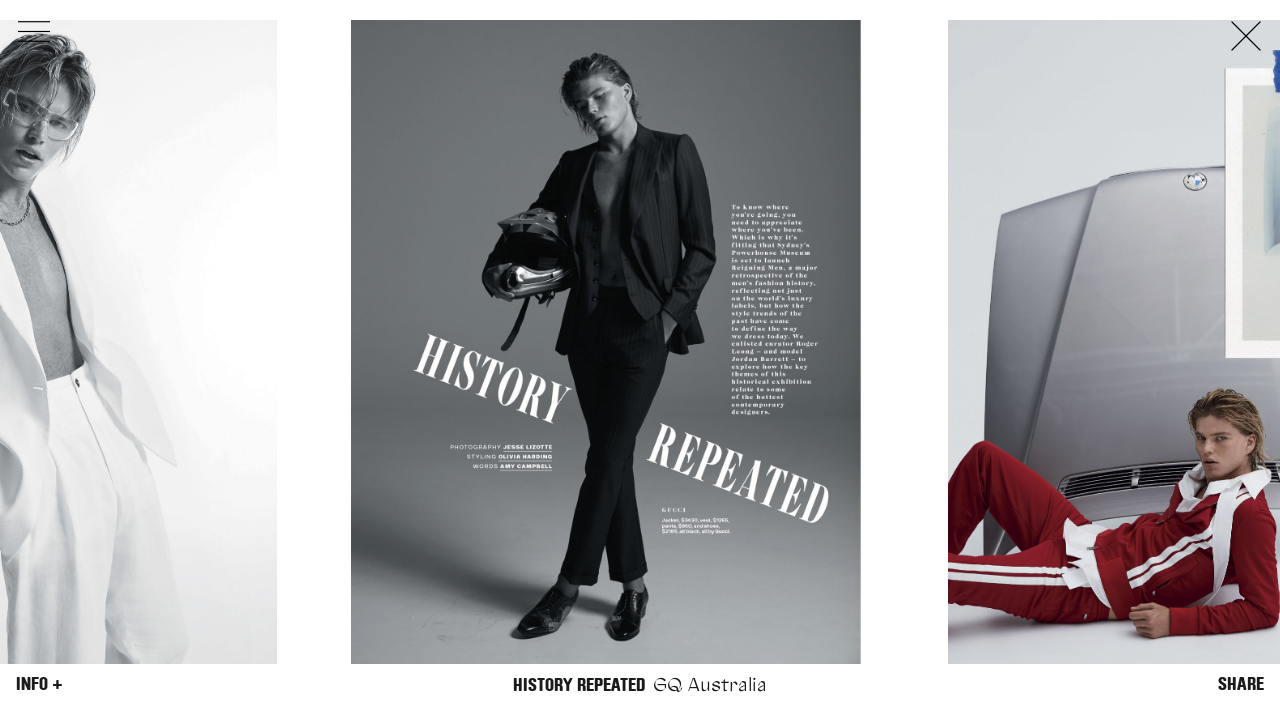

--- FILE ---
content_type: text/html; charset=UTF-8
request_url: https://artist-group.net/projects/gq-history-repeated
body_size: 3135
content:
<!doctype html>
<html lang="en">

<head>
  <meta charset="utf-8">
  <meta name="viewport" content="width=device-width,initial-scale=1.0">
  <title>Artist Group | History Repeated</title>
  <link rel="shortcut icon"
    href="https://artist-group.net/assets/images/favicon.png?v=835aa712df62d80d09b8397abbd0deb944426348" />
      <script src="https://cdn.jsdelivr.net/npm/vanilla-lazyload@19.1.3/dist/lazyload.min.js"></script>    <link rel="stylesheet" href="https://artist-group.net/assets/css/bundle.css?v=eb0f1c4c3dd4467bfb1fbd0932d2d8bb8fca31c3">    <link rel="stylesheet" href="https://unpkg.com/flickity@2/dist/flickity.min.css">    <script>window.KIRBY_HOME = 'https://artist-group.net'</script>
    <script src="https://unpkg.com/jquery@3.2.1/dist/jquery.min.js"></script>    <script src="https://unpkg.com/imagesloaded@4.1.3/imagesloaded.pkgd.min.js"></script>    <script src="https://unpkg.com/waypoints@4.0.1/lib/jquery.waypoints.min.js"></script>    <script src="https://unpkg.com/flickity@2/dist/flickity.pkgd.min.js"></script>    <script src="https://unpkg.com/draggabilly@2.1.1/dist/draggabilly.pkgd.min.js"></script>    <script src="https://cdn.jsdelivr.net/npm/sortablejs@1.6.1/Sortable.min.js"></script>    <script src="https://unpkg.com/packery@2.1.1/dist/packery.pkgd.min.js"></script>    <script src="https://artist-group.net/assets/js/main.js?v=3ebebd7226d6303cd3b0dc374fd03510ecaca34c"></script>          <script async src="https://www.googletagmanager.com/gtag/js?id=UA-108867373-1"></script>
      <script>
        window.dataLayer = window.dataLayer || [];
        function gtag() { dataLayer.push(arguments); }
        gtag('js', new Date());
        gtag('config', 'UA-108867373-1');
      </script>
      </head>

<body data-template="project" data-page="projects/gq-history-repeated" data-user="">
        <section class="about">
    <div class="about__inner">
      <div class="large large-offset caps about__names">
                  <a href="https://artist-group.net/disciplines/photographer">
            <span class="light">
              Photographer            </span>
          </a>
                                                              <a href="https://artist-group.net/people/georges-antoni">
                <span class="words">
                  Georges Antoni                </span>
              </a> /                                        <a href="https://artist-group.net/people/levon-baird">
                <span class="words">
                  Levon Baird                </span>
              </a> /                                        <a href="https://artist-group.net/people/daniel-goode">
                <span class="words">
                  Daniel Goode                </span>
              </a> /                                        <a href="https://artist-group.net/people/bec-parsons">
                <span class="words">
                  Bec Parsons                </span>
              </a>                                        <a href="https://artist-group.net/disciplines/motion">
            <span class="light">
              Motion            </span>
          </a>
                                                              <a href="https://artist-group.net/people/claudia-rose">
                <span class="words">
                  Claudia Rose                </span>
              </a> /                                        <a href="https://artist-group.net/people/phoebe-wolfe">
                <span class="words">
                  Phoebe Wolfe                </span>
              </a>                                        <a href="https://artist-group.net/disciplines/creative-director">
            <span class="light">
              Creative Director            </span>
          </a>
                                                              <a href="https://artist-group.net/people/bruna-volpi">
                <span class="words">
                  Bruna Volpi                </span>
              </a>                                        <a href="https://artist-group.net/disciplines/stylist">
            <span class="light">
              Stylist            </span>
          </a>
                                                              <a href="https://artist-group.net/people/michelle-jank">
                <span class="words">
                  Michelle Jank                </span>
              </a> /                                        <a href="https://artist-group.net/people/rachel-wayman">
                <span class="words">
                  Rachel Wayman                </span>
              </a> /                                        <a href="https://artist-group.net/people/nichhia-wippell">
                <span class="words">
                  Nichhia Wippell                </span>
              </a>                                        <a href="https://artist-group.net/disciplines/set-designer">
            <span class="light">
              Set Stylist            </span>
          </a>
                                                              <a href="https://artist-group.net/people/joseph-gardner">
                <span class="words">
                  JOSEPH GARDNER                </span>
              </a>                                        <a href="https://artist-group.net/disciplines/hair">
            <span class="light">
              Hair Stylist            </span>
          </a>
                                                              <a href="https://artist-group.net/people/daren-borthwick">
                <span class="words">
                  Daren Borthwick                </span>
              </a> /                                        <a href="https://artist-group.net/people/michael-brennan">
                <span class="words">
                  Michael Brennan                </span>
              </a> /                                        <a href="https://artist-group.net/people/sophie-roberts">
                <span class="words">
                  Sophie Roberts                </span>
              </a>                                        <a href="https://artist-group.net/disciplines/makeup">
            <span class="light">
              Makeup Artist            </span>
          </a>
                                                              <a href="https://artist-group.net/people/peter-beard">
                <span class="words">
                  Peter Beard                </span>
              </a> /                                        <a href="https://artist-group.net/people/stoj">
                <span class="words">
                  Stoj BULIC                </span>
              </a> /                                        <a href="https://artist-group.net/people/gillian-campbell">
                <span class="words">
                  Gillian Campbell                </span>
              </a> /                                        <a href="https://artist-group.net/people/linda-jefferyes">
                <span class="words">
                  Linda Jefferyes                </span>
              </a>                                        <a href="https://artist-group.net/people/richard-bailey">
            <span class="light">
              Archive            </span>
          </a>
                                                              <a href="https://artist-group.net/people/richard-bailey">
                <span class="words">
                  Richard Bailey                </span>
              </a>                                        <a href="https://artist-group.net/people/production">
            <span class="light">
              Production            </span>
          </a>
                            <a href="https://artist-group.net/disciplines/copyright">
            <span class="light">
              ©            </span>
          </a>
                                                            <a href="#about" class="light">Agency</a>
        <br /><br />
      </div>

      <div class="about__text large caps" style="display: none">
        <div class="gutter about-text">
          <p>Artist Group represents some of Australia's most accomplished fashion creative artists: photographers, stylists, film-makers, hair stylists, makeup artists and art directors, producing leading editorial and advertising imagery. </p>
<p>Our team of agents and producers take pride in nourishing outstanding new creative talent. We work collaboratively with editorial and advertising clients to realise excellence in visual content. We fulfil our clients' briefs, small and large, to deliver tailor-made multi-media and multi-format imagery for brands and publications.  </p>
<p>The Artist Group supports our artists and clients through bespoke production, with services including budget negotiation, location scouting and permits, casting, on-set production and full post production.</p>        </div>
        <br />
      </div>

      <div class="about__contact large caps">
        <div class="gutter">
          <br /><br />
          <div class="serif caps">Sydney Office</div>
          <p>36 Jersey Rd<br />
Woollahra NSW 2025<br />
Australia</p>          +61 2 8340 3999<br />
          <a href="/cdn-cgi/l/email-protection#6d0c0a08030e142d0c1f19041e19400a1f02181d43030819"><span class="__cf_email__" data-cfemail="432224262d203a032231372a30376e24312c36336d2d2637">[email&#160;protected]</span></a>
        </div>
      </div>
    </div>
  </section>

    
    <div class="trigger">
      <a href="#">
        <span class="trigger--menu">
          <svg xmlns="http://www.w3.org/2000/svg" width="56" height="40" viewBox="0 0 56 40"><title>hamburger</title><line y1="3" x2="56" y2="3" fill="#fff" stroke="#000" stroke-miterlimit="10" stroke-width="5"/><line y1="37" x2="56" y2="37" fill="#fff" stroke="#000" stroke-miterlimit="10" stroke-width="5"/><line y1="20" x2="56" y2="20" fill="#fff" stroke="#000" stroke-miterlimit="10" stroke-width="5"/></svg>        </span>
        <span class="trigger--close">
          <svg xmlns="http://www.w3.org/2000/svg" width="56" height="56" viewBox="0 0 56 56"><title>close</title><line x1="2.83333" y1="2.83333" x2="53.16667" y2="53.16667" fill="#fff" stroke="#000" stroke-miterlimit="10" stroke-width="5"/><line x1="53.16667" y1="2.83333" x2="2.83333" y2="53.16667" fill="#fff" stroke="#000" stroke-miterlimit="10" stroke-width="5"/></svg>        </span>
      </a>
    </div>

    <main class="scroll">
      <div class="space"></div>
      <div class="page">
      

  <div class="project">
    <div class="project__close">
      <a href="#">
        <span class="project__close--close">
          <svg xmlns="http://www.w3.org/2000/svg" width="56" height="56" viewBox="0 0 56 56"><title>close</title><line x1="2.83333" y1="2.83333" x2="53.16667" y2="53.16667" fill="#fff" stroke="#000" stroke-miterlimit="10" stroke-width="5"/><line x1="53.16667" y1="2.83333" x2="2.83333" y2="53.16667" fill="#fff" stroke="#000" stroke-miterlimit="10" stroke-width="5"/></svg>        </span>
      </a>
    </div>

        
      <div class="project__slides">
                              <div class="project__slide" data-type="jpg">
                              <img src="https://artist-group.net/thumbs/projects/gq-history-repeated/gqa0318p168-1286x1600.jpg" alt="">                          </div>
                      <div class="project__slide" data-type="jpg">
                              <img src="https://artist-group.net/thumbs/projects/gq-history-repeated/gqa0318p169-2-1317x1600.jpg" alt="">                          </div>
                      <div class="project__slide" data-type="jpg">
                              <img src="https://artist-group.net/thumbs/projects/gq-history-repeated/gqa0318p172r-2-1293x1600.jpg" alt="">                          </div>
                      <div class="project__slide" data-type="jpg">
                              <img src="https://artist-group.net/thumbs/projects/gq-history-repeated/gqa0318p173-1-1258x1600.jpg" alt="">                          </div>
                      <div class="project__slide" data-type="jpg">
                              <img src="https://artist-group.net/thumbs/projects/gq-history-repeated/gqa0318p174-1-1279x1600.jpg" alt="">                          </div>
                      <div class="project__slide" data-type="jpg">
                              <img src="https://artist-group.net/thumbs/projects/gq-history-repeated/gqa0318p175r-2-1222x1600.jpg" alt="">                          </div>
                      <div class="project__slide" data-type="jpg">
                              <img src="https://artist-group.net/thumbs/projects/gq-history-repeated/gqa0318p176-2-1296x1600.jpg" alt="">                          </div>
                      <div class="project__slide" data-type="jpg">
                              <img src="https://artist-group.net/thumbs/projects/gq-history-repeated/gqa0318p177r-1-1261x1600.jpg" alt="">                          </div>
                        </div>
    
          <div class="project__details">
        <div class="project__details__left caps">
                      <span class="project__details__info">
              <a href="#">Info +</a>
            </span>
                  </div>
        <div class="project__details__middle">
          <div class="project__details__title">
            <span
              class="caps">History Repeated</span>&ensp;<span
                class="serif"
                style="font-size: 1.03em;">GQ Australia</span>
                      </div>
          <div class="project__details__people caps">
            <br />
                                                            <div>
                                          <span class="sans-regular">
                        <a href="https://artist-group.net/disciplines/hair">Hair Stylist</a>
                      </span>
                                        <a href="https://artist-group.net/people/daren-borthwick">Daren Borthwick</a>
                  </div>
                                                    </div>
        </div>

        <div class="project__details__right caps project__share">
                      <a class="project__share__trigger" href="#">Share</a>
            <span class="project__share__contents">
              <a target="_blank" href="https://www.facebook.com/sharer/sharer.php?u=https%3A%2F%2Fartist-group.net%2Fprojects%2Fgq-history-repeated">FB</a>
              <a target="_blank" href="https://twitter.com/share?url=https%3A%2F%2Fartist-group.net%2Fprojects%2Fgq-history-repeated&amp;text=History%20Repeated&amp;via=theartistgroup_">TW</a>
              &emsp;
              <a href="#" class="project__share__close">Close</a>
            </span>
                  </div>
      </div>
      </div>

  </div>
  </main>

  <div class="footer caps">
    <div class="footer__left">
      <a href="https://artist-group.net">Artist Group</a>
      &emsp;
      <a href="#top">&uarr;</a>
    </div>
    <!-- 
    <form class="footer__right" action="https://artist-group.us14.list-manage.com/subscribe/post?u=d71ffec24b70175d8b96bd765&amp;id=3c73e2aedc" target="_blank" method="POST">
      <input class="subscribe__input" type="email" name="EMAIL" placeholder="Subscribe" />&ensp;&bull;&ensp;<a target="_blank" href="https://www.facebook.com/THE-ARTIST-GROUP-SYDNEY-304003359664766/">FB</a> <a target="_blank" href="https://www.instagram.com/theartistgroup">IG</a> <a target="_blank" href="https://twitter.com/theartistgroup_">TW</a>
    </form>
    -->
    <div class="footer__right">
      <a href="/internships">Internships</a>&nbsp;&nbsp;
      <a href="https://www.instagram.com/theartistgroup" title="Instagram">IG</a>&nbsp;
      <a href="https://www.linkedin.com/company/the-artist-group_2" title="LinkedIn">LI</a>&nbsp;&nbsp;&nbsp;
    </div>
  </div>
<script data-cfasync="false" src="/cdn-cgi/scripts/5c5dd728/cloudflare-static/email-decode.min.js"></script></body>

</html>

--- FILE ---
content_type: text/css
request_url: https://artist-group.net/assets/css/bundle.css?v=eb0f1c4c3dd4467bfb1fbd0932d2d8bb8fca31c3
body_size: 17274
content:
@font-face {
  font-family: 'Agentur';
  src: url('../fonts/Agentur-Regular.woff');
}

@font-face {
  font-family: 'BrauerNeue';
  src: url('../fonts/lineto-brauerneue-regular.woff');
}

@font-face {
  font-family: 'BrauerNeue Bold';
  src: url('../fonts/lineto-brauerneue-bold.woff');
}

@font-face {
  font-family: 'BrauerNeue Black';
  src: url('../fonts/lineto-brauerneue-black.woff');
}

::-moz-selection {
  background: #1b1b1b;
  color: white;
}

::selection {
  background: #1b1b1b;
  color: white;
}

.serif {
  font-family: "Agentur";
  font-size: 110%;
  font-weight: normal;
}

.sans-regular {
  font-family: "BrauerNeue";
}

.caps, .about h2 {
  text-transform: uppercase;
}

.light, .light2 {
  color: #5a5959;
}

.large {
  font-size: 7.2rem;
  line-height: 0.95;
  font-weight: normal;
}

h2.hide {
  -webkit-transition: opacity 0.2s;
  transition: opacity 0.2s;
}

/*
@media (min-width: $break-large) {
  .large {
    font-size: 7.4rem;
  }
}
*/

@media (max-width: 1200px) {
  .large {
    font-size: 6.2rem;
  }
}

@media (max-width: 640px) {
  .large {
    font-size: 2.4rem;
  }
}

.bold {
  font-weight: bold;
}

.commas > *:not(:last-child):after {
  content: " / ";
}

em {
  font-style: italic;
}

p {
  max-width: 64rem;
}

.indent, p:not(:first-of-type), .about h2 {
  text-indent: 4.8rem;
}

.flex-1 {
  -webkit-box-flex: 1;
      -ms-flex: 1;
          flex: 1;
}

.flex-2 {
  -webkit-box-flex: 2;
      -ms-flex: 2;
          flex: 2;
}

.flex-3 {
  -webkit-box-flex: 3;
      -ms-flex: 3;
          flex: 3;
}

.gutter {
  padding-right: 3.2rem;
}

.image {
  background-size: cover;
  background-position: top left;
  background-repeat: no-repeat;
  /*opacity: 0;*/
  -webkit-transition: opacity 1s cubic-bezier(0.215, 0.61, 0.355, 1);
  transition: opacity 1s cubic-bezier(0.215, 0.61, 0.355, 1)
}

.image.loaded {
  opacity: 1;
}

.large-offset {
  margin-top: -0.4rem;
  margin-left: -0.08em;
}

* {
  -webkit-box-sizing: border-box;
          box-sizing: border-box;
  margin: 0;
  padding: 0;
  font: inherit;
}

html {
  font-size: 8px;
}

@media (max-width: 760px) {

  html {
    font-size: 8px;
  }
}

@media (min-width: 1280px) {

  html {
    font-size: 10px;
  }
}

html {
  // overflow-y: hidden;
}

body {
  font-family: "BrauerNeue Black", sans-serif;
  font-size: 1.8rem;
  line-height: 1.2;
  height: 100vh;
  width: 100vw;
  overflow: hidden;
  -webkit-font-smoothing: antialiased;
  background: #f7ece9;
  color: #1b1b1b;
  overflow-y: hidden;
}

body:after {
  content: "";
  position: fixed;
  top: 0;
  left: 0;
  bottom: 0;
  right: 0;
  background: white;
  display: block;
  z-index: 9999;
  opacity: 1;
  -webkit-transition: opacity 0.5s cubic-bezier(0.215, 0.61, 0.355, 1);
  transition: opacity 0.5s cubic-bezier(0.215, 0.61, 0.355, 1);
  pointer-events: none;
}

body.loaded:after {
  opacity: 0;
}

a {
  color: inherit;
  text-decoration: none
}

a:not(.no-hover):hover, a.active {
  color: #5a5959;
}

img {
  max-width: 100%;
  display: block;
}

.about, main {
  padding-left: 7.6rem;
}

@media (max-width: 640px) {

  .about, main {
    padding-left: 1.8rem;
    padding-top: 5.6rem;
  }
}

.about {
  height: 100vh;
  overflow-x: hidden;
  overflow-y: auto;
  position: fixed;
  width: 100%;
  padding-right: 3.2rem;
  font-family: "BrauerNeue Black";
  padding-bottom: 10.2rem;
}

.about p {
    max-width: none;
    text-indent: 0;
  }

.about .light {
    color: inherit;
    font-family: "Agentur";
    opacity: 1;
  }

.about__inner {
    width: 100%;
    min-height: 100%;
  }

.about__names {
    margin-top: 1.1rem;
  }

/*&:hover {
         span {
         position: relative;
          z-index: 7;
          opacity: 1!important;
        }
      }*/

.about__names a img {
        position: fixed;
        top: 50%;
        width: auto;
        max-height: 80vh;
        max-width: 50vw;
        left: 50%;
        -webkit-transform: translate(-50%, -50%);
                transform: translate(-50%, -50%);
        /*box-shadow: 0.4rem 0.4rem 1.2rem rgba(0, 0, 0, 0.35);*/
        z-index: 6;
        pointer-events: none;
        opacity: 0.96;
        display: none;
      }

.about__names a:not(:hover) img {
  display: none;
}

.about__text {
    font-family: "BrauerNeue";
  }

.about__text .first-word {
      font-family: "BrauerNeue Black";
    }

.about .about-text {
    padding-top: 1.3rem;
  }

@media (min-width: 641px) {

  .about__contact {
    font-size: 3.6rem;
  }
}

main {
  background: #f7ece9;
  position: relative;
  z-index: 2;
  height: 100vh;
  overflow-y: auto;
  overflow-x: hidden;
  -webkit-box-shadow: 0 0 2.4rem rgba(0, 0, 0, 0.5);
          box-shadow: 0 0 2.4rem rgba(0, 0, 0, 0.5);
  padding-right: calc(7.6rem - 3.2rem);
  padding-bottom: 8rem;
}

body[data-template="person"] main, body[data-page="home"] main, body[data-template="discipline"] main, body[data-template="internships"] main, body[data-template="project"] main {
    background: white;
  }

main.beige {
  background: #f7ece9 !important;
}

body.menu-open main {
    -webkit-transform: translateY(calc(100vh + 2.4rem));
            transform: translateY(calc(100vh + 2.4rem));
  }

main {
  -webkit-transition: background 1s cubic-bezier(0.215, 0.61, 0.355, 1), -webkit-transform 1s cubic-bezier(0.215, 0.61, 0.355, 1);
  transition: background 1s cubic-bezier(0.215, 0.61, 0.355, 1), -webkit-transform 1s cubic-bezier(0.215, 0.61, 0.355, 1);
  transition: transform 1s cubic-bezier(0.215, 0.61, 0.355, 1), background 1s cubic-bezier(0.215, 0.61, 0.355, 1);
  transition: transform 1s cubic-bezier(0.215, 0.61, 0.355, 1), background 1s cubic-bezier(0.215, 0.61, 0.355, 1), -webkit-transform 1s cubic-bezier(0.215, 0.61, 0.355, 1);
  -webkit-transform: translateY(0);
          transform: translateY(0);
}

.masthead {
  position: fixed;
  -webkit-transition: opacity 0.5s cubic-bezier(0.215, 0.61, 0.355, 1);
  transition: opacity 0.5s cubic-bezier(0.215, 0.61, 0.355, 1);
  opacity: 1;
  z-index: 5;
  top: 0;
  left: 0;
  width: 100%;
  height: 100%;
  background: #f7ece9;
}

body.scrolled .masthead, body.menu-open .masthead {
    opacity: 0;
  }

.masthead svg {
    position: absolute;
    top: 50%;
    left: 50%;
    -webkit-transform: translate(-50%, -50%);
            transform: translate(-50%, -50%);
    width: 60vw;
    height: auto;
  }

a[href="#top"] {
  opacity: 0;
  -webkit-transition: opacity 0.5s cubic-bezier(0.215, 0.61, 0.355, 1);
  transition: opacity 0.5s cubic-bezier(0.215, 0.61, 0.355, 1);
}

body.scrolled a[href="#top"] {
  opacity: 1;
}

.home {
  padding-top: 1.6rem;
}

.home__text {
    font-size: 4.8rem;
    line-height: 1.1;
    margin: 20rem 15%;
  }

@media (max-width: 1280px) {

  .home__text {

    /*
font-size: 8px;
*/
    margin-left: 4rem !important;
    margin-right: 4rem !important;
  }
}

.home__text p {
      max-width: 100%;
}

.home__feature {
    margin-top: -1.6rem;
    margin-left: -7.6rem;
    width: 100vw;
    height: 100vh;
    display: -webkit-box;
    display: -ms-flexbox;
    display: flex;
    -ms-flex-wrap: wrap;
        flex-wrap: wrap;
    -webkit-transition: opacity 0.5s cubic-bezier(0.215, 0.61, 0.355, 1);
    transition: opacity 0.5s cubic-bezier(0.215, 0.61, 0.355, 1);
    opacity: 0.7;
}

body.scrolled .home__feature {
      opacity: 1;
    }

.home__feature__caption {
      display: block;
      position: absolute;
      width: 100%;
      text-align: left;
      padding-top: 0.8rem;
    }

.home__feature__caption .serif {
        margin-top: 0.3rem;
      }

.home__feature__block {
      width: 50vw;
      height: 100vh;
    }

.home__feature__block__in {
        padding: 7.5%;
        padding-bottom: calc(7.5% + 3.6rem);
        position: relative;
        left: 5%;
      }

.home__feature__block:nth-of-type(2) .home__feature__block__in {
        padding: 20%;
        padding-bottom: calc(20% + 3.6rem);
        left: -5%;
      }

.home__feature__block img {
        display: inline-block;
        max-height: 100%;
        max-width: 100%;
        margin: 0 auto;
        vertical-align: middle;
      }

.home__feature__block__link {
        position: absolute;
        top: 0;
        left: 0;
        bottom: 0;
        right: 0;
      }

.home__feature__block__in {
        display: block;
        height: 100%;
        text-align: center;
      }

.home__feature__block__in2 {
        margin: 0 auto;
        display: block;
        white-space: nowrap;
        height: 100%
      }

.home__feature__block__in2:after {
  content: " ";
  display: inline-block;
  vertical-align: middle;
  height: 100%;
}

.home__feature__block__in3 {
        display: inline-block;
        position: relative;
        height: 100%;
        white-space: normal;
      }

.page, .about__inner {
  max-width: 1800px;
  margin: auto;
}

.page-title {
  position: absolute;
  top: 1.6rem;
  left: 0;
  text-indent: 0;
  width: 100%;
  text-align: center;
}

.trigger, .project__close {
  position: fixed;
  top: 2rem;
  left: 1.8rem;
  z-index: 3;
}

.trigger svg, .project__close svg {
    overflow: visible;
    width: 3.2rem;
    height: auto;
  }

.trigger svg line, .project__close svg line {
      stroke-width: 2;
      // vector-effect: non-scaling-stroke;
    }

.project__close {
  left: auto;
  right: 1.8rem;
}

body:not(.menu-open) .trigger--close, body.menu-open .trigger--menu, body:not(.project-open)[data-template="portfolio"] .trigger--close {
    display: none;
  }

body.project-open .trigger {
    z-index: 100001;
  }

.gallery {
  margin-top: 2rem;
}

.gallery--default {
  width: calc(100% + 4.8rem);
}

.gallery--default .gallery__item {
    margin-bottom: 1.6rem;
    width: calc(100% * 1 / 4);
  }

.discipline-page .gallery--default .gallery__item {
      margin-bottom: 0.8rem;
    }

.gallery--default .gallery__item.is-dragging {
  z-index: 2;
  pointer-events: none;
}

.gallery--default .gallery__item[data-col="3"] {
  width: calc(100% * 1 / 3);
}

.gallery--default .gallery__item[data-col="2"] {
  width: calc(100% * 1 / 2);
}

.gallery--default .gallery__item[data-col="1"] {
  width: calc(100% * 1 / 1);
}

.gallery--default .gallery__item--sizer {
      width: calc(100% * 1 / 12);
}

@media (max-width: 1280px) {

  .gallery--default .gallery__item {
    width: calc(100% * 1 / 3);
  }

  .gallery--default .gallery__item--sizer {
        width: calc(100% * 1 / 3);
  }
}

@media (max-width: 760px) {

  .gallery--default .gallery__item {
    width: calc(100% * 1 / 2);
  }

  .gallery--default .gallery__item--sizer {
        width: calc(100% * 1 / 2);
  }
}

.gallery--default .gallery__item__inner {
      padding-right: 1.8rem;
}

body[data-template="discipline"] .gallery--default .gallery__item__inner {
        padding-right: 3.6rem;
      }

.gallery--default .gallery__item__caption {
      padding-top: 0.8rem;
}

.gallery--list {
  display: -webkit-box;
  display: -ms-flexbox;
  display: flex;
}

.gallery--list .gallery__images, .gallery--list .gallery__items {
    width: calc(100% * 1 / 2);
  }

.gallery--list .gallery__images {
    display: -webkit-box;
    display: -ms-flexbox;
    display: flex;
    -webkit-box-orient: vertical;
    -webkit-box-direction: normal;
        -ms-flex-direction: column;
            flex-direction: column;
    margin-bottom: 3.2rem;
    padding-right: 1.2rem;
    position: relative;
    height: 50vh;
  }

.gallery--list .gallery__images .gallery__image {
      top: 0;
      left: 0;
      width: 100%;
      height: 50vh;
      position: absolute;
      visibility: hidden;
    }

.gallery--list .gallery__images .gallery__image .image {
        position: absolute;
        top: 0;
        left: 0;
        bottom: 0;
        right: 0;
        background-position: center;
        background-repeat: no-repeat;
        background-size: contain;
      }

.gallery--list .gallery__images .gallery__image--selected {
        visibility: visible;
      }

.gallery--list .gallery__items {
    padding-left: 2.4rem;
  }

.gallery--list .gallery__items .gallery__item {
      -webkit-column-break-inside: avoid;
              break-inside: avoid;
      display: block;
    }

.gallery--list .gallery__items .gallery__item--selected {
        color: #5a5959;
      }

.gallery--slider {
  margin-left: -7.6rem;
  width: calc(100% + 12rem);
}

.gallery--slider .gallery__slide {
    margin-right: 3.2rem;
    -webkit-transform: translateX(7.6rem);
            transform: translateX(7.6rem);
    opacity: 1;
    -webkit-transition: opacity 0.5s cubic-bezier(0.215, 0.61, 0.355, 1);
    transition: opacity 0.5s cubic-bezier(0.215, 0.61, 0.355, 1);
  }

.gallery--slider .gallery__slide__caption {
      padding-top: 0.8rem;
    }

.gallery--slider .gallery__slide--out {
      opacity: 0;
    }

.gallery--slider .gallery__slide__image {
      width: 0;
      position: relative;
      background-size: contain;
      background-repeat: no-repeat;
      background-position: top left;
    }

.gallery--slider .gallery__slide__image a {
        position: absolute;
        top: 0;
        left: 0;
        bottom: 0;
        right: 0;
      }

.person {
  -webkit-transform: translateZ(0);
          transform: translateZ(0);
}

.person p, .person ol, .person ul {
    max-width: 80rem;
  }

.person__discipline {
    position: absolute;
    top: 1.9rem;
  }

@media (max-width: 640px) {

  .person__discipline {
    top: 1.6rem;
  }
}

.person__heading {
    margin-bottom: 4.8rem;
    margin-left: calc(100% * 6 / 12);
    padding-left: 2.7rem;
    position: -webkit-sticky;
    position: sticky;
    top: 0;
    z-index: 2;
    font-family: "BrauerNeue Black";
}

@media (max-width: 640px) {

  .person__heading {
    position: relative;
  }
}

.person__heading h2 {
      padding-top: 1.4rem;
}

.person__info {
    margin-bottom: 14.4rem;
    display: -webkit-box;
    display: -ms-flexbox;
    display: flex;
}

.person__info p {
      text-indent: 0 !important;
      margin-bottom: 1.2em;
    }

.person__info:not(.person__info--top) {
      font-size: 2.4rem;
    }

.person__info--top {
      text-transform: uppercase;
    }

.person__info__left {
      width: calc(100% * 3 / 12);
      margin-left: calc(100% * 3 / 12);
    }

.person__info__left, .person__info__right {
      padding-left: 1.6rem;
    }

.person__info__right {
      width: calc(100% * 6 / 12);
      padding-left: 2.4rem;
    }

.person__section {
    margin-top: 24rem;
}

@media (max-width: 640px) {

  .person__section {
    margin-top: 7.6rem;
  }
}

.person__section--list {
      min-height: calc(100vh - 7.6rem);
}

.person__section--first {
      margin-top: 0;
}

.person__section h2 {
      padding-top: 1.5rem;
      position: -webkit-sticky;
      position: sticky;
}

@media (max-width: 640px) {

  .person__section h2 {
    position: relative;
  }
}

.person__section h2 {
  top: -0.4rem;
  z-index: 3;
  max-width: calc(50vw - 5.6rem);
}

.person__section h2#bio {
  margin-bottom: 0.95em;
  padding-top: 7.6rem;
  margin-top: 0;
}

.person__bio {
    margin-bottom: 1.6rem;
}

@media (max-width: 640px) {

  .person__bio {
    min-height: 100vh;
  }
}

.person__bio__text {
      font-family: "BrauerNeue";
}

.person__bio__text .first-word {
        font-family: "BrauerNeue Black";
      }

.footer, .project__details {
  position: fixed;
  bottom: 0;
  left: 0;
  width: 100%;
  z-index: 3;
  padding: 1.6rem;
  padding-bottom: 1.2rem;
  padding-top: 1rem;
}

.footer {
  display: -webkit-box;
  display: -ms-flexbox;
  display: flex;
  -webkit-box-pack: justify;
      -ms-flex-pack: justify;
          justify-content: space-between;
  -webkit-transition: opacity 0.25s cubic-bezier(0.215, 0.61, 0.355, 1);
  transition: opacity 0.25s cubic-bezier(0.215, 0.61, 0.355, 1);
  opacity: 1;
  pointer-events: none;
}

.footer > * {
    pointer-events: initial;
  }

/*body.menu-open &, */

body[data-template="project"] .footer, body[data-template="portfolio"] .footer {
    opacity: 0;
    pointer-events: none;
  }

body[data-template="project"] .footer > *, body[data-template="portfolio"] .footer > * {
      pointer-events: none !important;
    }

.footer__right input {
      text-transform: uppercase;
      color: inherit;
      background: none;
      border: none
    }

.footer__right input:not(:focus) {
  width: 7.6rem;
}

.footer__right input:not(:focus)::-webkit-input-placeholder {
  color: inherit;
}

.footer__right input:not(:focus):-ms-input-placeholder {
  color: inherit;
}

.footer__right input:not(:focus)::placeholder {
  color: inherit;
}

.project__slides {
    position: fixed !important;
    top: 0;
    left: 0;
    bottom: 0;
    right: 0;
    background: white;
  }

.project__embed {
    position: fixed !important;
    top: 0;
    left: 0;
    bottom: 0;
    right: 0
  }

.project__embed > div {
  position: fixed !important;
  padding: 0 !important;
  position: absolute;
  top: 1rem;
  left: 1rem;
  right: 1rem;
  bottom: 7rem;
}

.project__details {
    position: fixed;
    bottom: 0;
    left: 0;
    right: 0;
    display: -webkit-box;
    display: -ms-flexbox;
    display: flex;
    background: white;
    -webkit-transition: -webkit-transform 0.5s cubic-bezier(0.215, 0.61, 0.355, 1);
    transition: -webkit-transform 0.5s cubic-bezier(0.215, 0.61, 0.355, 1);
    transition: transform 0.5s cubic-bezier(0.215, 0.61, 0.355, 1);
    transition: transform 0.5s cubic-bezier(0.215, 0.61, 0.355, 1), -webkit-transform 0.5s cubic-bezier(0.215, 0.61, 0.355, 1);
    -webkit-transform: translateY(calc(100% - 5.6rem));
            transform: translateY(calc(100% - 5.6rem));
    padding-bottom: 3.6rem
  }

.project__details.open {
  -webkit-transform: translateY(0);
          transform: translateY(0);
}

.project__details:not(.open) .project__details__people {
      opacity: 0;
}

.project__details__people {
      -webkit-transition: opacity 0.5s cubic-bezier(0.215, 0.61, 0.355, 1);
      transition: opacity 0.5s cubic-bezier(0.215, 0.61, 0.355, 1);
}

.project__details__left, .project__details__right {
      width: 24rem;
}

.project__details__right {
      text-align: right;
}

.project__details__middle {
      -webkit-box-flex: 1;
          -ms-flex: 1;
              flex: 1;
      text-align: center;
}

.project__slide {
    height: 100vh;
    position: relative;
    padding-top: 2rem;
    padding-bottom: 5.2rem;
    padding-left: 0.9rem;
    padding-right: 0.9rem
  }

.project__slide:not(.is-selected) {
  cursor: pointer;
}

.project__slide img, .project__slide video {
      width: auto !important;
      height: 100%;
      max-width: none !important;
}

.project__slide video {
      padding: 10vw;
}

.project__share__trigger {
      display: inline;
    }

.project__share__contents {
      display: none;
    }

.project__share--open .project__share__trigger {
        display: none;
      }

.project__share--open .project__share__contents {
        display: inline;
      }

.edit-button {
  position: fixed;
  top: 0;
  right: 0;
  z-index: 7;
  margin: 1.8rem;
}

.project-frame {
  position: fixed;
  top: 0;
  left: 0;
  width: 100vw;
  height: 100vh;
  z-index: 10000;
  pointer-events: none;
}

.project-frame > main {
    pointer-events: initial;
  }

[data-template="home"] .gallery {
  -webkit-transition-property: opacity;
  transition-property: opacity;
  -webkit-transition-duration: 0.5s;
          transition-duration: 0.5s;
}

.create-portfolio h2 {
    margin-bottom: 1.2rem;
  }

.create-portfolio__header {
    background: #f7ece9;
    position: -webkit-sticky;
    position: sticky;
    top: 0;
    padding-top: 2.4rem;
    z-index: 3;
    border-bottom: 1px solid;
    margin-bottom: 2.4rem;
    padding-left: 2px;
    margin-left: -2px;
    width: calc(100% + 2px);
  }

.create-portfolio__header__buttons {
      position: absolute;
      right: 0;
      bottom: 1.2rem;
    }

.create-portfolio__inputs {
    margin-bottom: 1.2rem;
  }

.create-portfolio__project {
    margin-bottom: 4.8rem;
  }

.create-portfolio__project__images {
      display: -webkit-box;
      display: -ms-flexbox;
      display: flex;
      -ms-flex-wrap: wrap;
          flex-wrap: wrap;
    }

.create-portfolio__project__images img {
        width: auto;
        height: 20rem;
      }

.create-portfolio__image {
    margin-right: 1.2rem;
    margin-bottom: 1.2rem;
    position: relative;
    cursor: pointer
  }

.create-portfolio__image:not(:hover) input[type="checkbox"] {
  opacity: 0;
}

.create-portfolio__image input[type="checkbox"] {
      position: absolute;
      top: 0.4rem;
      right: 0.4rem;
}

.create-portfolio__image input[type="checkbox"]:checked {
  opacity: 1 !important;
}

.create-portfolio__image input[type="checkbox"]:checked + img {
  outline: 2px solid rgb(59, 153, 252);
}

.create-portfolio__selected {
    position: fixed;
    bottom: 0;
    left: 0;
    background: white;
    width: 100%;
    height: 12rem;
    -webkit-box-shadow: 0 0 2.4rem rgba(0, 0, 0, 0.4);
            box-shadow: 0 0 2.4rem rgba(0, 0, 0, 0.4);
  }

.create-portfolio__selected .sortable-ghost {
      cursor: -webkit-grabbing;
      cursor: grabbing;
    }

.create-portfolio__selected__initial, .create-portfolio__selected__end {
      position: fixed;
      bottom: 0;
      height: 12rem;
      width: 8rem;
      background: white;
      z-index: 2;
      cursor: pointer;
      -webkit-user-select: none;
         -moz-user-select: none;
          -ms-user-select: none;
              user-select: none;
    }

.create-portfolio__selected__initial span, .create-portfolio__selected__end span {
        position: absolute;
        top: 50%;
        left: 50%;
        -webkit-transform: translate(-50%, -50%);
                transform: translate(-50%, -50%);
      }

.create-portfolio__selected__initial {
      left: 0;
      border-right: 1px solid #ccc;
    }

.create-portfolio__selected__end {
      right: 0;
      border-left: 1px solid #ccc;
    }

.create-portfolio__selected__wrap {
      width: 100%;
      overflow-y: auto;
      white-space: nowrap;
      padding-left: 8rem;
      padding-right: 8rem;
    }

.create-portfolio__selected span.wrap {
      padding: 1.2rem 1.2rem 0.8rem;
      display: inline-block;
      border-right: 1px solid #ccc;
      z-index: 1;
      cursor: -webkit-grab;
      cursor: grab;
      background: white;
      position: relative
    }

.create-portfolio__selected span.wrap:last-of-type {
  border-right: none;
}

.create-portfolio__selected span.wrap input[type="checkbox"] {
        position: absolute;
        top: 0.6rem;
        right: 0.6rem;
}

.create-portfolio__selected span.wrap:not(:hover) input[type="checkbox"] {
  display: none;
}

.create-portfolio__selected span.wrap:hover {
  z-index: 2;
  -webkit-box-shadow: 0 0 8px rgba(0, 0, 0, 0.6);
          box-shadow: 0 0 8px rgba(0, 0, 0, 0.6);
}

.create-portfolio__selected img {
      width: auto;
      height: 10rem;
    }

.copyright-text, .content-text {
  max-width: calc(50vw - 4.6rem);
}

@media (max-width: 1200px) {

  .copyright-text, .content-text {
    max-width: 100%;
  }
}

.copyright-text p, .copyright-text ol, .copyright-text ul, .content-text p, .content-text ol, .content-text ul {
    display: block;
    text-indent: 0;
}

.copyright-text ol, .copyright-text ul, .content-text ol, .content-text ul {
    list-style-position: inside;
}

.copyright-text p, .copyright-text ol, .copyright-text ol > li, .copyright-text ul, .copyright-text ul > li, .content-text p, .content-text ol, .content-text ol > li, .content-text ul, .content-text ul > li {
    margin-bottom: 1.2em;
}

.copyright-text strong, .content-text strong {
    font-weight: bold;
}

.discipline-page {
  margin-bottom: 1rem;
}

.discipline-page .gallery__item__caption {
    line-height: 0.85;
  }

.footer.background, body[data-template="discipline"] .footer, body[data-template="person"] .footer {
  background-color: white;
}

.footer.beige {
  background-color: #f7ece9 !important;
}

@media (max-width: 640px) {
  .not-mobile {
    display: none;
  }
}

[data-template="create-portfolio"] {
  overflow-y: auto;
  height: auto;
}

[data-template="create-portfolio"] .about {
    display: none;
  }

[data-template="create-portfolio"] main {
    min-height: 100vh;
    height: auto;
    overflow-y: initial;
    -webkit-transform: none !important;
            transform: none !important;
  }

[data-template="create-portfolio"] .trigger {
    display: none;
  }

[data-template="create-portfolio"] .footer {
    display: none;
  }

.gallery__item__image.image {
  background: rgba(0, 0, 0, 0.02);
  position: relative;
  overflow: hidden;
  display: -webkit-box;
  display: -ms-flexbox;
  display: flex;
  -webkit-box-pack: center;
      -ms-flex-pack: center;
          justify-content: center;
}

.gallery__item__image.image img.lazy {
    position: absolute;
    width: 100%;
    height: auto;
    top: 0;
    opacity: 0;
  }

.gallery__item__image.image img.lazy:not(.initial) {
    -webkit-transition: opacity 0.5s cubic-bezier(0.215, 0.61, 0.355, 1);
    transition: opacity 0.5s cubic-bezier(0.215, 0.61, 0.355, 1);
  }

.gallery__item__image.image img.lazy.loaded {
    opacity: 1;
  }

/* HTML: <div class="loader"></div> */

.loader {
  position: absolute;
  top: 50%;
  -webkit-transform: translateY(-50%);
          transform: translateY(-50%);
  opacity: 0.03;
  width: 45px;
  aspect-ratio: 1;
  background: no-repeat repeating-linear-gradient(90deg, #000 0 calc(100% / 7), #0000 0 calc(200% / 7)), no-repeat repeating-linear-gradient(90deg, #000 0 calc(100% / 7), #0000 0 calc(200% / 7)), no-repeat repeating-linear-gradient(90deg, #000 0 calc(100% / 7), #0000 0 calc(200% / 7)), no-repeat repeating-linear-gradient(90deg, #000 0 calc(100% / 7), #0000 0 calc(200% / 7));
  background-size: 140% 26%;
  -webkit-animation: l26 0.75s infinite linear;
          animation: l26 0.75s infinite linear;
}

@-webkit-keyframes l26 {
  0%, 5% {
    background-position: 0 calc(0 * 100% / 3), 0 calc(1 * 100% / 3), 0 calc(2 * 100% / 3), 0 calc(3 * 100% / 3);
  }
  20% {
    background-position: 50% calc(0 * 100% / 3), 0 calc(1 * 100% / 3), 0 calc(2 * 100% / 3), 0 calc(3 * 100% / 3);
  }
  40% {
    background-position: 100% calc(0 * 100% / 3), 50% calc(1 * 100% / 3), 0 calc(2 * 100% / 3), 0 calc(3 * 100% / 3);
  }
  60% {
    background-position: 100% calc(0 * 100% / 3), 100% calc(1 * 100% / 3), 50% calc(2 * 100% / 3), 0 calc(3 * 100% / 3);
  }
  80% {
    background-position: 100% calc(0 * 100% / 3), 100% calc(1 * 100% / 3), 100% calc(2 * 100% / 3),
      50% calc(3 * 100% / 3);
  }
  95%, 100% {
    background-position: 100% calc(0 * 100% / 3), 100% calc(1 * 100% / 3), 100% calc(2 * 100% / 3),
      100% calc(3 * 100% / 3);
  }
}

@keyframes l26 {
  0%, 5% {
    background-position: 0 calc(0 * 100% / 3), 0 calc(1 * 100% / 3), 0 calc(2 * 100% / 3), 0 calc(3 * 100% / 3);
  }
  20% {
    background-position: 50% calc(0 * 100% / 3), 0 calc(1 * 100% / 3), 0 calc(2 * 100% / 3), 0 calc(3 * 100% / 3);
  }
  40% {
    background-position: 100% calc(0 * 100% / 3), 50% calc(1 * 100% / 3), 0 calc(2 * 100% / 3), 0 calc(3 * 100% / 3);
  }
  60% {
    background-position: 100% calc(0 * 100% / 3), 100% calc(1 * 100% / 3), 50% calc(2 * 100% / 3), 0 calc(3 * 100% / 3);
  }
  80% {
    background-position: 100% calc(0 * 100% / 3), 100% calc(1 * 100% / 3), 100% calc(2 * 100% / 3),
      50% calc(3 * 100% / 3);
  }
  95%, 100% {
    background-position: 100% calc(0 * 100% / 3), 100% calc(1 * 100% / 3), 100% calc(2 * 100% / 3),
      100% calc(3 * 100% / 3);
  }
}

/*# sourceMappingURL=[data-uri] */

--- FILE ---
content_type: text/javascript; charset=utf-8
request_url: https://unpkg.com/draggabilly@2.1.1/dist/draggabilly.pkgd.min.js
body_size: 3915
content:
/*!
 * Draggabilly PACKAGED v2.1.1
 * Make that shiz draggable
 * http://draggabilly.desandro.com
 * MIT license
 */

!function(t,i){"function"==typeof define&&define.amd?define("jquery-bridget/jquery-bridget",["jquery"],function(e){i(t,e)}):"object"==typeof module&&module.exports?module.exports=i(t,require("jquery")):t.jQueryBridget=i(t,t.jQuery)}(window,function(t,i){function e(e,r,a){function d(t,i,n){var o,r="$()."+e+'("'+i+'")';return t.each(function(t,d){var h=a.data(d,e);if(!h)return void s(e+" not initialized. Cannot call methods, i.e. "+r);var u=h[i];if(!u||"_"==i.charAt(0))return void s(r+" is not a valid method");var c=u.apply(h,n);o=void 0===o?c:o}),void 0!==o?o:t}function h(t,i){t.each(function(t,n){var o=a.data(n,e);o?(o.option(i),o._init()):(o=new r(n,i),a.data(n,e,o))})}a=a||i||t.jQuery,a&&(r.prototype.option||(r.prototype.option=function(t){a.isPlainObject(t)&&(this.options=a.extend(!0,this.options,t))}),a.fn[e]=function(t){if("string"==typeof t){var i=o.call(arguments,1);return d(this,t,i)}return h(this,t),this},n(a))}function n(t){!t||t&&t.bridget||(t.bridget=e)}var o=Array.prototype.slice,r=t.console,s="undefined"==typeof r?function(){}:function(t){r.error(t)};return n(i||t.jQuery),e}),function(t,i){"function"==typeof define&&define.amd?define("get-size/get-size",[],function(){return i()}):"object"==typeof module&&module.exports?module.exports=i():t.getSize=i()}(window,function(){function t(t){var i=parseFloat(t),e=-1==t.indexOf("%")&&!isNaN(i);return e&&i}function i(){}function e(){for(var t={width:0,height:0,innerWidth:0,innerHeight:0,outerWidth:0,outerHeight:0},i=0;h>i;i++){var e=d[i];t[e]=0}return t}function n(t){var i=getComputedStyle(t);return i||a("Style returned "+i+". Are you running this code in a hidden iframe on Firefox? See http://bit.ly/getsizebug1"),i}function o(){if(!u){u=!0;var i=document.createElement("div");i.style.width="200px",i.style.padding="1px 2px 3px 4px",i.style.borderStyle="solid",i.style.borderWidth="1px 2px 3px 4px",i.style.boxSizing="border-box";var e=document.body||document.documentElement;e.appendChild(i);var o=n(i);r.isBoxSizeOuter=s=200==t(o.width),e.removeChild(i)}}function r(i){if(o(),"string"==typeof i&&(i=document.querySelector(i)),i&&"object"==typeof i&&i.nodeType){var r=n(i);if("none"==r.display)return e();var a={};a.width=i.offsetWidth,a.height=i.offsetHeight;for(var u=a.isBorderBox="border-box"==r.boxSizing,c=0;h>c;c++){var p=d[c],f=r[p],g=parseFloat(f);a[p]=isNaN(g)?0:g}var l=a.paddingLeft+a.paddingRight,v=a.paddingTop+a.paddingBottom,m=a.marginLeft+a.marginRight,y=a.marginTop+a.marginBottom,b=a.borderLeftWidth+a.borderRightWidth,P=a.borderTopWidth+a.borderBottomWidth,E=u&&s,_=t(r.width);_!==!1&&(a.width=_+(E?0:l+b));var x=t(r.height);return x!==!1&&(a.height=x+(E?0:v+P)),a.innerWidth=a.width-(l+b),a.innerHeight=a.height-(v+P),a.outerWidth=a.width+m,a.outerHeight=a.height+y,a}}var s,a="undefined"==typeof console?i:function(t){console.error(t)},d=["paddingLeft","paddingRight","paddingTop","paddingBottom","marginLeft","marginRight","marginTop","marginBottom","borderLeftWidth","borderRightWidth","borderTopWidth","borderBottomWidth"],h=d.length,u=!1;return r}),function(t,i){"function"==typeof define&&define.amd?define("ev-emitter/ev-emitter",i):"object"==typeof module&&module.exports?module.exports=i():t.EvEmitter=i()}("undefined"!=typeof window?window:this,function(){function t(){}var i=t.prototype;return i.on=function(t,i){if(t&&i){var e=this._events=this._events||{},n=e[t]=e[t]||[];return-1==n.indexOf(i)&&n.push(i),this}},i.once=function(t,i){if(t&&i){this.on(t,i);var e=this._onceEvents=this._onceEvents||{},n=e[t]=e[t]||{};return n[i]=!0,this}},i.off=function(t,i){var e=this._events&&this._events[t];if(e&&e.length){var n=e.indexOf(i);return-1!=n&&e.splice(n,1),this}},i.emitEvent=function(t,i){var e=this._events&&this._events[t];if(e&&e.length){var n=0,o=e[n];i=i||[];for(var r=this._onceEvents&&this._onceEvents[t];o;){var s=r&&r[o];s&&(this.off(t,o),delete r[o]),o.apply(this,i),n+=s?0:1,o=e[n]}return this}},t}),function(t,i){"function"==typeof define&&define.amd?define("unipointer/unipointer",["ev-emitter/ev-emitter"],function(e){return i(t,e)}):"object"==typeof module&&module.exports?module.exports=i(t,require("ev-emitter")):t.Unipointer=i(t,t.EvEmitter)}(window,function(t,i){function e(){}function n(){}var o=n.prototype=Object.create(i.prototype);o.bindStartEvent=function(t){this._bindStartEvent(t,!0)},o.unbindStartEvent=function(t){this._bindStartEvent(t,!1)},o._bindStartEvent=function(i,e){e=void 0===e?!0:!!e;var n=e?"addEventListener":"removeEventListener";t.navigator.pointerEnabled?i[n]("pointerdown",this):t.navigator.msPointerEnabled?i[n]("MSPointerDown",this):(i[n]("mousedown",this),i[n]("touchstart",this))},o.handleEvent=function(t){var i="on"+t.type;this[i]&&this[i](t)},o.getTouch=function(t){for(var i=0;i<t.length;i++){var e=t[i];if(e.identifier==this.pointerIdentifier)return e}},o.onmousedown=function(t){var i=t.button;i&&0!==i&&1!==i||this._pointerDown(t,t)},o.ontouchstart=function(t){this._pointerDown(t,t.changedTouches[0])},o.onMSPointerDown=o.onpointerdown=function(t){this._pointerDown(t,t)},o._pointerDown=function(t,i){this.isPointerDown||(this.isPointerDown=!0,this.pointerIdentifier=void 0!==i.pointerId?i.pointerId:i.identifier,this.pointerDown(t,i))},o.pointerDown=function(t,i){this._bindPostStartEvents(t),this.emitEvent("pointerDown",[t,i])};var r={mousedown:["mousemove","mouseup"],touchstart:["touchmove","touchend","touchcancel"],pointerdown:["pointermove","pointerup","pointercancel"],MSPointerDown:["MSPointerMove","MSPointerUp","MSPointerCancel"]};return o._bindPostStartEvents=function(i){if(i){var e=r[i.type];e.forEach(function(i){t.addEventListener(i,this)},this),this._boundPointerEvents=e}},o._unbindPostStartEvents=function(){this._boundPointerEvents&&(this._boundPointerEvents.forEach(function(i){t.removeEventListener(i,this)},this),delete this._boundPointerEvents)},o.onmousemove=function(t){this._pointerMove(t,t)},o.onMSPointerMove=o.onpointermove=function(t){t.pointerId==this.pointerIdentifier&&this._pointerMove(t,t)},o.ontouchmove=function(t){var i=this.getTouch(t.changedTouches);i&&this._pointerMove(t,i)},o._pointerMove=function(t,i){this.pointerMove(t,i)},o.pointerMove=function(t,i){this.emitEvent("pointerMove",[t,i])},o.onmouseup=function(t){this._pointerUp(t,t)},o.onMSPointerUp=o.onpointerup=function(t){t.pointerId==this.pointerIdentifier&&this._pointerUp(t,t)},o.ontouchend=function(t){var i=this.getTouch(t.changedTouches);i&&this._pointerUp(t,i)},o._pointerUp=function(t,i){this._pointerDone(),this.pointerUp(t,i)},o.pointerUp=function(t,i){this.emitEvent("pointerUp",[t,i])},o._pointerDone=function(){this.isPointerDown=!1,delete this.pointerIdentifier,this._unbindPostStartEvents(),this.pointerDone()},o.pointerDone=e,o.onMSPointerCancel=o.onpointercancel=function(t){t.pointerId==this.pointerIdentifier&&this._pointerCancel(t,t)},o.ontouchcancel=function(t){var i=this.getTouch(t.changedTouches);i&&this._pointerCancel(t,i)},o._pointerCancel=function(t,i){this._pointerDone(),this.pointerCancel(t,i)},o.pointerCancel=function(t,i){this.emitEvent("pointerCancel",[t,i])},n.getPointerPoint=function(t){return{x:t.pageX,y:t.pageY}},n}),function(t,i){"function"==typeof define&&define.amd?define("unidragger/unidragger",["unipointer/unipointer"],function(e){return i(t,e)}):"object"==typeof module&&module.exports?module.exports=i(t,require("unipointer")):t.Unidragger=i(t,t.Unipointer)}(window,function(t,i){function e(){}function n(){}var o=n.prototype=Object.create(i.prototype);o.bindHandles=function(){this._bindHandles(!0)},o.unbindHandles=function(){this._bindHandles(!1)};var r=t.navigator;return o._bindHandles=function(t){t=void 0===t?!0:!!t;var i;i=r.pointerEnabled?function(i){i.style.touchAction=t?"none":""}:r.msPointerEnabled?function(i){i.style.msTouchAction=t?"none":""}:e;for(var n=t?"addEventListener":"removeEventListener",o=0;o<this.handles.length;o++){var s=this.handles[o];this._bindStartEvent(s,t),i(s),s[n]("click",this)}},o.pointerDown=function(t,i){if("INPUT"==t.target.nodeName&&"range"==t.target.type)return this.isPointerDown=!1,void delete this.pointerIdentifier;this._dragPointerDown(t,i);var e=document.activeElement;e&&e.blur&&e.blur(),this._bindPostStartEvents(t),this.emitEvent("pointerDown",[t,i])},o._dragPointerDown=function(t,e){this.pointerDownPoint=i.getPointerPoint(e);var n=this.canPreventDefaultOnPointerDown(t,e);n&&t.preventDefault()},o.canPreventDefaultOnPointerDown=function(t){return"SELECT"!=t.target.nodeName},o.pointerMove=function(t,i){var e=this._dragPointerMove(t,i);this.emitEvent("pointerMove",[t,i,e]),this._dragMove(t,i,e)},o._dragPointerMove=function(t,e){var n=i.getPointerPoint(e),o={x:n.x-this.pointerDownPoint.x,y:n.y-this.pointerDownPoint.y};return!this.isDragging&&this.hasDragStarted(o)&&this._dragStart(t,e),o},o.hasDragStarted=function(t){return Math.abs(t.x)>3||Math.abs(t.y)>3},o.pointerUp=function(t,i){this.emitEvent("pointerUp",[t,i]),this._dragPointerUp(t,i)},o._dragPointerUp=function(t,i){this.isDragging?this._dragEnd(t,i):this._staticClick(t,i)},o._dragStart=function(t,e){this.isDragging=!0,this.dragStartPoint=i.getPointerPoint(e),this.isPreventingClicks=!0,this.dragStart(t,e)},o.dragStart=function(t,i){this.emitEvent("dragStart",[t,i])},o._dragMove=function(t,i,e){this.isDragging&&this.dragMove(t,i,e)},o.dragMove=function(t,i,e){t.preventDefault(),this.emitEvent("dragMove",[t,i,e])},o._dragEnd=function(t,i){this.isDragging=!1,setTimeout(function(){delete this.isPreventingClicks}.bind(this)),this.dragEnd(t,i)},o.dragEnd=function(t,i){this.emitEvent("dragEnd",[t,i])},o.onclick=function(t){this.isPreventingClicks&&t.preventDefault()},o._staticClick=function(t,i){if(!this.isIgnoringMouseUp||"mouseup"!=t.type){var e=t.target.nodeName;("INPUT"==e||"TEXTAREA"==e)&&t.target.focus(),this.staticClick(t,i),"mouseup"!=t.type&&(this.isIgnoringMouseUp=!0,setTimeout(function(){delete this.isIgnoringMouseUp}.bind(this),400))}},o.staticClick=function(t,i){this.emitEvent("staticClick",[t,i])},n.getPointerPoint=i.getPointerPoint,n}),function(t,i){"function"==typeof define&&define.amd?define(["get-size/get-size","unidragger/unidragger"],function(e,n){return i(t,e,n)}):"object"==typeof module&&module.exports?module.exports=i(t,require("get-size"),require("unidragger")):t.Draggabilly=i(t,t.getSize,t.Unidragger)}(window,function(t,i,e){function n(){}function o(t,i){for(var e in i)t[e]=i[e];return t}function r(t){return t instanceof HTMLElement}function s(t,i){this.element="string"==typeof t?d.querySelector(t):t,f&&(this.$element=f(this.element)),this.options=o({},this.constructor.defaults),this.option(i),this._create()}function a(t,i,e){return e=e||"round",i?Math[e](t/i)*i:t}var d=t.document,h=t.requestAnimationFrame||t.webkitRequestAnimationFrame||t.mozRequestAnimationFrame,u=0;h||(h=function(t){var i=(new Date).getTime(),e=Math.max(0,16-(i-u)),n=setTimeout(t,e);return u=i+e,n});var c=d.documentElement,p="string"==typeof c.style.transform?"transform":"WebkitTransform",f=t.jQuery,g=s.prototype=Object.create(e.prototype);s.defaults={},g.option=function(t){o(this.options,t)};var l={relative:!0,absolute:!0,fixed:!0};return g._create=function(){this.position={},this._getPosition(),this.startPoint={x:0,y:0},this.dragPoint={x:0,y:0},this.startPosition=o({},this.position);var t=getComputedStyle(this.element);l[t.position]||(this.element.style.position="relative"),this.enable(),this.setHandles()},g.setHandles=function(){this.handles=this.options.handle?this.element.querySelectorAll(this.options.handle):[this.element],this.bindHandles()},g.dispatchEvent=function(i,e,n){var o=[e].concat(n);this.emitEvent(i,o);var r=t.jQuery;if(r&&this.$element)if(e){var s=r.Event(e);s.type=i,this.$element.trigger(s,n)}else this.$element.trigger(i,n)},g._getPosition=function(){var t=getComputedStyle(this.element),i=this._getPositionCoord(t.left,"width"),e=this._getPositionCoord(t.top,"height");this.position.x=isNaN(i)?0:i,this.position.y=isNaN(e)?0:e,this._addTransformPosition(t)},g._getPositionCoord=function(t,e){if(-1!=t.indexOf("%")){var n=i(this.element.parentNode);return n?parseFloat(t)/100*n[e]:0}return parseInt(t,10)},g._addTransformPosition=function(t){var i=t[p];if(0===i.indexOf("matrix")){var e=i.split(","),n=0===i.indexOf("matrix3d")?12:4,o=parseInt(e[n],10),r=parseInt(e[n+1],10);this.position.x+=o,this.position.y+=r}},g.pointerDown=function(t,i){this._dragPointerDown(t,i);var e=d.activeElement;e&&e.blur&&e!=d.body&&e.blur(),this._bindPostStartEvents(t),this.element.classList.add("is-pointer-down"),this.dispatchEvent("pointerDown",t,[i])},g.pointerMove=function(t,i){var e=this._dragPointerMove(t,i);this.dispatchEvent("pointerMove",t,[i,e]),this._dragMove(t,i,e)},g.dragStart=function(t,i){this.isEnabled&&(this._getPosition(),this.measureContainment(),this.startPosition.x=this.position.x,this.startPosition.y=this.position.y,this.setLeftTop(),this.dragPoint.x=0,this.dragPoint.y=0,this.element.classList.add("is-dragging"),this.dispatchEvent("dragStart",t,[i]),this.animate())},g.measureContainment=function(){var t=this.options.containment;if(t){var e=r(t)?t:"string"==typeof t?d.querySelector(t):this.element.parentNode,n=i(this.element),o=i(e),s=this.element.getBoundingClientRect(),a=e.getBoundingClientRect(),h=o.borderLeftWidth+o.borderRightWidth,u=o.borderTopWidth+o.borderBottomWidth,c=this.relativeStartPosition={x:s.left-(a.left+o.borderLeftWidth),y:s.top-(a.top+o.borderTopWidth)};this.containSize={width:o.width-h-c.x-n.width,height:o.height-u-c.y-n.height}}},g.dragMove=function(t,i,e){if(this.isEnabled){var n=e.x,o=e.y,r=this.options.grid,s=r&&r[0],d=r&&r[1];n=a(n,s),o=a(o,d),n=this.containDrag("x",n,s),o=this.containDrag("y",o,d),n="y"==this.options.axis?0:n,o="x"==this.options.axis?0:o,this.position.x=this.startPosition.x+n,this.position.y=this.startPosition.y+o,this.dragPoint.x=n,this.dragPoint.y=o,this.dispatchEvent("dragMove",t,[i,e])}},g.containDrag=function(t,i,e){if(!this.options.containment)return i;var n="x"==t?"width":"height",o=this.relativeStartPosition[t],r=a(-o,e,"ceil"),s=this.containSize[n];return s=a(s,e,"floor"),Math.min(s,Math.max(r,i))},g.pointerUp=function(t,i){this.element.classList.remove("is-pointer-down"),this.dispatchEvent("pointerUp",t,[i]),this._dragPointerUp(t,i)},g.dragEnd=function(t,i){this.isEnabled&&(p&&(this.element.style[p]="",this.setLeftTop()),this.element.classList.remove("is-dragging"),this.dispatchEvent("dragEnd",t,[i]))},g.animate=function(){if(this.isDragging){this.positionDrag();var t=this;h(function(){t.animate()})}},g.setLeftTop=function(){this.element.style.left=this.position.x+"px",this.element.style.top=this.position.y+"px"},g.positionDrag=function(){this.element.style[p]="translate3d( "+this.dragPoint.x+"px, "+this.dragPoint.y+"px, 0)"},g.staticClick=function(t,i){this.dispatchEvent("staticClick",t,[i])},g.enable=function(){this.isEnabled=!0},g.disable=function(){this.isEnabled=!1,this.isDragging&&this.dragEnd()},g.destroy=function(){this.disable(),this.element.style[p]="",this.element.style.left="",this.element.style.top="",this.element.style.position="",this.unbindHandles(),this.$element&&this.$element.removeData("draggabilly")},g._init=n,f&&f.bridget&&f.bridget("draggabilly",s),s});

--- FILE ---
content_type: application/javascript
request_url: https://artist-group.net/assets/js/main.js?v=3ebebd7226d6303cd3b0dc374fd03510ecaca34c
body_size: 2666
content:
var lastUrl
var dragEndTimeout
var dragging = false

lastUrl = window.location.href

function onDragStartFlickity(event) {
  dragging = true
}

function onDragEndFlickity(event) {
  dragging = true

  if (dragEndTimeout) clearTimeout(dragEndTimeout)
  dragEndTimeout = setTimeout(function () {
    dragging = false
  }, 120)
}

function onClickFlickity(event) {
  if (!dragging) {
    $(this).data("flickity").next()
  }
}

function initProject() {
  loadImages()
  $(document.body).addClass("loaded")

  var flkty = $(".project__slides")
    .flickity({
      wrapAround: true,
      imagesLoaded: true,
      percentPosition: false,
      accessibility: false,
      prevNextButtons: false,
      pageDots: false,
    })
    .on("dragStart.flickity", onDragStartFlickity)
    .on("select.flickity", function (event) {
      $(".project__slide").each(function () {
        var $slide = $(this)
        var $video = $slide.find("video")
      })
    })
    .on("staticClick.flickity", function (event, pointer, cellElement, cellIndex) {
      if ($(cellElement).hasClass("is-selected")) cellIndex += 1
      $(flkty).flickity("select", cellIndex)
    })

  $(".project__slides video").each(function () {
    $(this).on("loadedmetadata", function () {
      $(".project__slides").flickity("resize")
    })
    this.play()
  })

  $(".project__details__middle").on("mouseenter", function () {
    $(".project__details__info a").text("Info -")
    $(".project__details").addClass("open")
  })
  $(".project__details").on("mouseleave", function () {
    $(".project__details__info a").text("Info +")
    $(".project__details").removeClass("open")
  })

  $(".project__details__info a").on("click", function (event) {
    event.preventDefault()
    $(".project__details").toggleClass("open")
    if ($(".project__details").hasClass("open")) {
      $(this).text("Info -")
    } else {
      $(this).text("Info +")
    }
  })

  $(".project__close a").on("click", function (event) {
    event.preventDefault()

    $(document.body).removeClass("project-open")

    if ($(this).parents(".project-frame").length) {
      $(".project-frame").fadeOut(function () {
        $(".project-frame").remove()
        if (lastUrl) history.replaceState(null, null, lastUrl)
      })
    } else {
      var lastPage
      try {
        lastPage = localStorage.getItem("lastPage")
      } catch (e) {}

      if (!lastPage || lastPage === window.location.href) lastPage = $(".footer__left a").attr("href")

      window.location.href = lastPage
    }
  })
}

function loadImages() {
  return false
  $(".image:not(.loaded)").each(function () {
    var image = this
    $(image).imagesLoaded({ background: true }, function () {
      $(image).addClass("loaded")
    })
  })
}

$(document).ready(function () {
  if ($(document.body).attr("data-template") != "project") $(document.body).removeClass("project-open")
  $(document.body).addClass("loaded")

  var scrolled = false

  $("main").on("scroll", function (event) {
    var scrollTop = $(this).scrollTop()
    var _scrolled = scrollTop > 0

    if (_scrolled !== scrolled) {
      scrolled = _scrolled
      if (scrolled) {
        $(document.body).addClass("scrolled")
      } else {
        $(document.body).removeClass("scrolled")
      }
    }
  })

  loadImages()

  $("a").each(function () {
    if (this.host !== window.location.host) {
      $(this).attr("target", "_blank")
    }
  })

  $(".trigger a").on("click", function (event) {
    event.preventDefault()
    $(document.body).toggleClass("menu-open")
    try {
      if ($(document.body).hasClass("menu-open")) {
        localStorage.setItem("menu-open", true)
      } else {
        localStorage.removeItem("menu-open")
      }
    } catch (e) {}
  })

  $(window).on("beforeunload", function () {
    var lastPage
    try {
      lastPage = localStorage.getItem("lastPage")
    } catch (e) {}

    if (lastPage !== window.location.href) {
      try {
        localStorage.setItem("lastPage", window.location.href)
      } catch (e) {}
    }

    $(document.body).removeClass("loaded")
  })

  initProject()

  // $(".scroll").on("scroll", function () {
  //   var scrollOffset = $(".scroll-offset").offset().top
  //   var scrollTop = $(".scroll").scrollTop()
  //   var scrollElementOffset = $(".scroll").offset().top
  //   var distanceFromTop = scrollOffset - scrollTop - scrollElementOffset

  //   if (distanceFromTop <= 16) {
  //     $("h2.hide").css("opacity", "0")
  //   } else {
  //     $("h2.hide").css("opacity", "1")
  //   }
  // })

  $(".gallery--slider")
    .flickity({
      wrapAround: true,
      imagesLoaded: true,
      percentPosition: false,
      accessibility: false,
      prevNextButtons: false,
      pageDots: false,
      cellAlign: "left",
      freeScroll: true,
    })
    .on("dragStart.flickity", onDragStartFlickity)
    .on("dragEnd.flickity", onDragEndFlickity)

  function datasort(a, b) {
    var sa = parseInt($(a).attr("data-order") || 0)
    var sb = parseInt($(b).attr("data-order") || 0)

    return sa - sb
  }

  $(".gallery--list .gallery__items").each(function () {
    $(this).find(".gallery__item").detach().sort(datasort).appendTo(this)
    var $item = $(this).find(".gallery__item").first()

    $item.addClass("gallery__item--selected")

    var id = $item.attr("data-id")

    $item
      .parents(".gallery--list")
      .find(".gallery__image")
      .removeClass("gallery__image--selected")
      .filter('[data-id="' + id + '"]')
      .addClass("gallery__image--selected")
  })

  if ($(document.body).attr("data-user")) {
    $(".gallery--list .gallery__items").each(function () {
      var self = this

      Sortable.create(this, {
        onUpdate: function () {
          var items = $(self).find(".gallery__item")
          var page = $(document.body).attr("data-page")
          var $section = $(self).parents(".person__section")
          var section = $section.attr("data-section")

          var projects = $(items)
            .map(function (i, item) {
              return $(item).attr("data-project-slug")
            })
            .toArray()

          $.post(KIRBY_HOME + "/reorder.php", { projects: projects, page: page, section: section })
        },
      })
    })
  }

  let gridInstances = []

  $(".gallery--default").each(function () {
    $(this).find(".gallery__item").detach().sort(datasort).appendTo(this)

    var $grid = $(this).packery({
      itemSelector: ".gallery__item",
      transitionDuration: 0,
    })
    gridInstances.push($grid)

    if ($(document.body).attr("data-user")) {
      $grid.find(".gallery__item").each(function (i, item) {
        var draggie = new Draggabilly(item)
        $grid.packery("bindDraggabillyEvents", draggie)
      })
    }

    function orderItems() {
      var items = $grid.packery("getItemElements")
      var page = $(document.body).attr("data-page")
      var $section = $grid.parents(".person__section")
      var section = $section.attr("data-section")

      var projects = $(items)
        .map(function (i, item) {
          return $(item).attr("data-project-slug")
        })
        .toArray()

      $.post(KIRBY_HOME + "/reorder.php", { projects: projects, page: page, section: section })
    }

    $grid.on("dragItemPositioned", orderItems)
  })

  $(".gallery--list").on("mouseover", ".gallery__item a", function (event) {
    var item = $(this).parents(".gallery__item")[0]
    var id = $(item).attr("data-id")
    $(item).parents(".gallery--list").find(".gallery__item").removeClass("gallery__item--selected")
    $(item).addClass("gallery__item--selected")

    $(item)
      .parents(".gallery--list")
      .find(".gallery__image")
      .removeClass("gallery__image--selected")
      .filter('[data-id="' + id + '"]')
      .addClass("gallery__image--selected")
  })

  $('[href="#top"]').on("click", function (event) {
    event.preventDefault()
    $("main").animate(
      {
        scrollTop: 0,
      },
      500
    )
  })

  $('[href="#bio"]').on("click", function (event) {
    event.preventDefault()
    $(".person__bio").show()

    $(".person__bio").waypoint({
      context: "main",
      handler: function (dir) {
        if (dir === "down") {
          $("main").addClass("beige")
          $(".footer").addClass("beige")
        } else {
          $("main").removeClass("beige")
          $(".footer").removeClass("beige")
        }
      },
    })

    $("main").animate(
      {
        scrollTop: $("#bio").offset().top + 5,
      },
      500
    )
  })

  $('[href="#about"]').on("click", function (event) {
    event.preventDefault()
    $(".about__text").fadeIn()
    var $container = $(".about")
    var $target = $(".about-text")
    $container.animate(
      {
        scrollTop: $target.offset().top - $container.offset().top + $container.scrollTop(),
      },
      500
    )
  })

  $(".person__accordion__section__heading").on("click", function (event) {
    var $section = $(this).parents(".person__accordion__section")
    $section.toggleClass("person__accordion__section--open")
    $section.siblings().removeClass("person__accordion__section--open")
  })

  $(document.body).on("click", "a", function (event) {
    if (dragging) return

    if (
      $(this).parents(".project__close").length ||
      $(this).parents(".project").length ||
      $(this).parents(".trigger").length
    )
      return

    var match = this.href.match(/projects\//) && !this.href.match(/panel\/pages/)
    var href = this.href

    if (match) {
      event.preventDefault()

      $(document.body).removeClass("loaded")
      $.get(this.href, function (html) {
        var $html = $("<div />").html(html)
        var $project = $html.find("main")
        var $frame = $('<div class="project-frame" />')

        history.pushState(null, null, href)

        $frame.append($project)

        $(document.body).addClass("project-open")

        $(document.body).append($frame)
        initProject()
      })
    }
  })

  $(document).on("click", ".project__share__trigger", function (event) {
    event.preventDefault()
    $(".project__share").addClass("project__share--open")
  })

  $(document).on("click", ".project__share__close", function (event) {
    event.preventDefault()
    $(".project__share").removeClass("project__share--open")
  })

  $(document).on("focus", ".subscribe__input", function (event) {
    $(this).attr("placeholder", "Enter email")
  })

  $(document).on("blur", ".subscribe__input", function (event) {
    $(this).attr("placeholder", "Subscribe")
  })

  if ($('[data-template="home"]').length) {
    $('[data-template="home"] .gallery').css({ opacity: 0 })
    setTimeout(function () {
      $(".masthead").fadeOut()
      setTimeout(function () {
        $(".gallery").css({ opacity: 1 })
        $(".footer").addClass("background")
      }, 500)
    }, 2000)
  }

  if ($(".person__bio__text").length) {
    var text = $(".person__bio__text")
      .text()
      .split(". ")
      .map(function (sentence) {
        var words = sentence.trim().split(" ")
        if (words.length > 1) {
          words[0] = '<span class="first-word">' + words[0] + "</span>"
        }
        return words.join(" ")
      })
      .join(". ")

    $(".person__bio__text").html(text)
  }

  if ($(".about-text").length) {
    var text = $(".about-text")
      .text()
      .split(". ")
      .map(function (sentence) {
        var words = sentence.trim().split(" ")
        if (words.length > 1) {
          words[0] = '<span class="first-word">' + words[0] + "</span>"
        }
        return words.join(" ")
      })
      .join(". ")

    $(".about-text").html(text)
  }

  $(".person__section").first().addClass("person__section--first")

  var lazyLoadInstance = new LazyLoad({
    container: document.querySelector(".scroll"),
    callback_loaded: function (element) {
      if (element.classList.contains("is-external")) {
        gridInstances[0].packery()
      }
    },
  })
})
